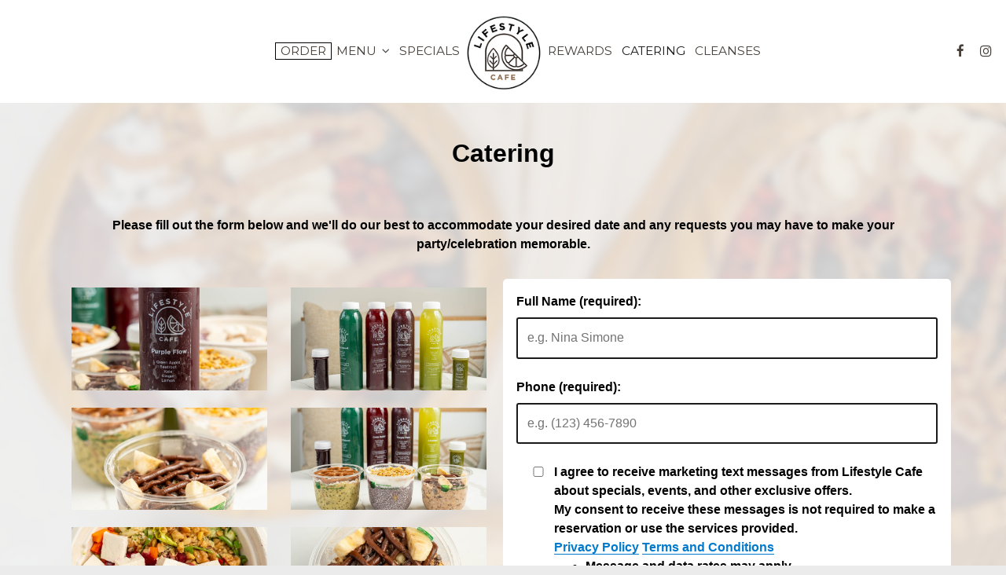

--- FILE ---
content_type: text/css; charset=utf-8
request_url: https://mylifestylecafe.com/css/custom.css?v1768218716&domain=mylifestylecafe.com
body_size: 9509
content:
@import url("//fonts.googleapis.com/css2?family=Montserrat:wght@400;600&display=swap");
/*
Heading fonts: Montserrat, sans-serif
Body fonts: Montserrat, sans-serif
Subheading fonts: Montserrat, sans-serif
Navigtion fonts: Montserrat, sans-serif
Button fonts: Montserrat, sans-serif
*/
/* Custom style */
body {
  font-family: "Montserrat", sans-serif;
}

h1, h2, h3, h4, h5, h6 {
  font-family: "Montserrat", sans-serif;
}

p {
  font-weight: 400;
}

/* NAV_V8 navigation with centered logo */
.navbar-regular.nav-v8 .navbar-nav > li > a,
.nav-v8 li.drop-down-link div.drop-down {
  font-family: "Montserrat", sans-serif;
  font-weight: 400;
  font-size: 1.1em;
  padding: 0 7px;
  text-transform: uppercase;
}

.navbar.nav-v8 .social-square .contact-icon:hover i {
  color: #fff;
}

.nav-v8 .navbar-tabs {
  margin-top: 0;
}

.nav-v8 .nav-tab {
  -webkit-box-flex: 0;
      -ms-flex-positive: 0;
          flex-grow: 0;
  -ms-flex-negative: 1;
      flex-shrink: 1;
  -ms-flex-preferred-size: auto;
      flex-basis: auto;
}

.navbar.nav-v8 .navbar-nav > li {
  text-align: center;
}

li.drop-down-link .sub-menu {
  margin-top: 6px;
  text-align: center;
}

li.drop-down-link .sub-menu a {
  position: relative;
  left: -5px;
}

.nav-v8 .logo-holder {
  -webkit-box-ordinal-group: 2;
  -ms-flex-order: 2;
      order: 2;
}

.navbar.nav-v8 li.nav-tab {
  -webkit-transition: all 0.2s ease;
  transition: all 0.2s ease;
}

.navbar.nav-v8.nav-top .desktop-navigation .navbar-nav {
  opacity: 0;
  -webkit-transition: opacity 0.2s linear 0.3s;
  transition: opacity 0.2s linear 0.3s;
}

.nav-v8 .desktop-navigation .logo-holder {
  -ms-flex-item-align: start;
      align-self: flex-start;
  height: 100px;
  -ms-flex-preferred-size: 110px;
      flex-basis: 110px;
}

.nav-v8.nav-scroll .desktop-navigation .logo-holder {
  -ms-flex-preferred-size: 88px;
      flex-basis: 88px;
}

/* END NAV_V8 navigation with centered logo */
li.drop-down-link .sub-menu {
  padding: 8px;
}

li.drop-down-link .sub-menu a {
  text-transform: uppercase;
  font-family: "Montserrat", sans-serif;
  font-size: 1em;
  font-weight: 400;
}

.section-header,
.about-us-v8-content .text-wrapper h1,
.about-us-v7-content .text-wrapper h1,
.about-us-v6-content .text-wrapper h1,
.specials-v3.home-specials h1,
.specials h1,
.events-container h1,
.about-us-page .about-us-s1-content h1,
.custom-modal .newsletter-popup .section-header {
  text-transform: uppercase;
  font-family: "Montserrat", sans-serif;
  font-weight: 600;
  font-size: 4em;
}

.about-us-v8-content .text-wrapper h2,
.reviews-v2-wrapper h2,
.tmt-section h2,
.map-newsletter h2 {
  font-family: "Montserrat", sans-serif;
  text-transform: uppercase;
  font-size: 2.5em;
}

.custom-temp-btn,
.uk-overlay-panel a.custom-temp-btn,
.on-cover-content .section-wrapper a.custom-temp-btn,
.about-us-v6-wrapper .text-wrapper .text-content .custom-temp-btn,
.about-us-v7-content .text-wrapper .text-content .custom-temp-btn,
.about-us-v8-wrapper .about-us-v8-item a.custom-temp-btn,
.custom-about-us-v8-wrapper.about-us-v8-wrapper .about-us-v8-item a.custom-temp-btn,
.newsletter-section .sph-email-subscription .sph-submit-button,
.map-newsletter .sph-email-subscription .sph-submit-button,
.custom-modal .newsletter-popup .sph-email-subscription .sph-submit-button,
.addtocalendar.atc-style-blue .atcb-link,
.specials-v3.home-specials div a.custom-temp-btn,
.food-menu-nav .food-menu-nav-item,
.food-menu-v2-wrapper .food-menu-nav .food-menu-nav-item,
.drink-menu-v2-wrapper .food-menu-nav .food-menu-nav-item,
.locations-page .food-menu-nav .food-menu-nav-item,
.locations-page .location-info-item .custom-temp-btn,
.locations-v2-page .items-holder .custom-temp-btn,
.about-us-page .custom-temp-btn,
.about-us-page .about-us-v7-content .text-wrapper .text-content .custom-temp-btn,
.about-us-page .about-us-v8-wrapper .about-us-v8-item a.custom-temp-btn {
  padding: 8px 40px;
  text-transform: uppercase;
  background-color: #463F3A;
  background: #463F3A;
  color: #fff;
  border-width: 2px;
  border-style: solid;
  border-color: #463F3A;
  font-family: "Montserrat", sans-serif;
  font-weight: 600;
  font-size: 18px;
  -webkit-box-shadow: none;
          box-shadow: none;
  border-radius: 0;
  -webkit-transition: all 0.3s ease-in-out;
  transition: all 0.3s ease-in-out;
  line-height: 1.4em;
}

.custom-temp-btn:hover,
.custom-temp-btn:focus,
.custom-temp-btn:active,
.uk-overlay-panel a.custom-temp-btn:hover,
.on-cover-content .section-wrapper a.custom-temp-btn:hover,
.about-us-v6-wrapper .text-wrapper .text-content .custom-temp-btn:hover,
.about-us-v7-content .text-wrapper .text-content .custom-temp-btn:hover,
.about-us-v8-wrapper .about-us-v8-item a.custom-temp-btn:hover,
.custom-about-us-v8-wrapper.about-us-v8-wrapper .about-us-v8-item a.custom-temp-btn:hover,
.specials-v3.home-specials div a.custom-temp-btn:hover,
.newsletter-section .sph-email-subscription .sph-submit-button:hover,
.map-newsletter .sph-email-subscription .sph-submit-button:hover,
.custom-modal .newsletter-popup .sph-email-subscription .sph-submit-button:hover,
.addtocalendar.atc-style-blue .atcb-link:hover,
.tmt-section a.custom-temp-btn:hover,
.food-menu-nav .food-menu-nav-item:hover,
.food-menu-nav .food-menu-nav-item:focus,
.food-menu-nav .food-menu-nav-item.active,
.food-menu-v2-wrapper .food-menu-nav .food-menu-nav-item:hover,
.food-menu-v2-wrapper .food-menu-nav .food-menu-nav-item:focus,
.food-menu-v2-wrapper .food-menu-nav .food-menu-nav-item.active,
.drink-menu-v2-wrapper .food-menu-nav .food-menu-nav-item:hover,
.drink-menu-v2-wrapper .food-menu-nav .food-menu-nav-item:focus,
.drink-menu-v2-wrapper .food-menu-nav .food-menu-nav-item.active,
.locations-page .food-menu-nav .food-menu-nav-item:hover,
.locations-page .food-menu-nav .food-menu-nav-item:focus,
.locations-page .food-menu-nav .food-menu-nav-item.active,
.locations-page .location-info-item .custom-temp-btn:hover,
.locations-page .location-info-item .custom-temp-btn:focus,
.locations-v2-page .items-holder .custom-temp-btn:hover,
.locations-v2-page .items-holder .custom-temp-btn:focus,
.about-us-page .custom-temp-btn:hover,
.about-us-page .about-us-v7-content .text-wrapper .text-content .custom-temp-btn:hover,
.about-us-page .about-us-v8-wrapper .about-us-v8-item a.custom-temp-btn:hover {
  text-decoration: none;
  background-color: #1A1A1A;
  background: #1A1A1A;
  color: #fff;
  border-width: 2px;
  border-style: solid;
  border-color: #1A1A1A;
  opacity: 1;
}

.uk-overlay-panel a.custom-temp-btn, .order-tmt-section a.custom-temp-btn {
  background-color: transparent;
  background: transparent;
  color: #fff;
  border-width: 2px;
  border-style: solid;
  border-color: #fff;
}

.food-menu-nav .food-menu-nav-item, .food-menu-v2-wrapper .food-menu-nav .food-menu-nav-item {
  background-color: #463F3A;
  background: #463F3A;
  color: #fff;
  border-width: 2px;
  border-style: solid;
  border-color: #463F3A;
}

.uk-overlay-panel a.custom-temp-btn:hover, .order-tmt-section a.custom-temp-btn:hover,
.order-tmt-section a.custom-temp-btn:focus,
.order-tmt-section a.custom-temp-btn:active {
  background-color: #fff;
  background: #fff;
  color: #1a1a1a;
  border-width: 2px;
  border-style: solid;
  border-color: #fff;
}

.food-menu-nav .food-menu-nav-item:hover,
.food-menu-nav .food-menu-nav-item:focus,
.food-menu-nav .food-menu-nav-item.active, .food-menu-v2-wrapper .food-menu-nav .food-menu-nav-item:hover,
.food-menu-v2-wrapper .food-menu-nav .food-menu-nav-item:focus,
.food-menu-v2-wrapper .food-menu-nav .food-menu-nav-item.active {
  background-color: rgba(70, 63, 58, 0.4);
  background: rgba(70, 63, 58, 0.4);
  color: #000;
  border-width: 2px;
  border-style: solid;
  border-color: #000;
}

/* Gallery hover initial */
.gallery-hover {
  position: relative;
  overflow: hidden;
  -webkit-transition: all 0.35s ease-in-out;
  transition: all 0.35s ease-in-out;
}
.gallery-hover a {
  color: inherit;
  position: relative;
  overflow: hidden;
}
.gallery-hover a:hover {
  text-decoration: none;
}
.gallery-hover img {
  width: 100%;
  height: 100%;
}
.gallery-hover .info {
  position: absolute;
  top: 0;
  bottom: 0;
  left: 0;
  right: 0;
  display: -webkit-box;
  display: -ms-flexbox;
  display: flex;
  -webkit-box-orient: horizontal;
  -webkit-box-direction: normal;
      -ms-flex-flow: row wrap;
          flex-flow: row wrap;
  -webkit-box-pack: center;
      -ms-flex-pack: center;
          justify-content: center;
  -webkit-box-align: center;
      -ms-flex-align: center;
          align-items: center;
  -ms-flex-line-pack: center;
      align-content: center;
  text-align: center;
  -webkit-backface-visibility: hidden;
  backface-visibility: hidden;
  background: rgba(0, 0, 0, 0.8);
}
.gallery-hover .info h3,
.gallery-hover .info p {
  display: none;
}
.gallery-hover .info h3 {
  margin: 0 auto;
  padding: 5px;
  color: #fff;
  font-size: 2.5em;
}
.gallery-hover .info p {
  position: relative;
  margin: 0 auto;
  padding: 10px 15px;
  line-height: 1.1em;
  color: #fff;
  font-size: 1.3em;
}

/* Gallery hover initial END */
/*HOMEPAGE*/
/* Line borders setup */
.plain-line-border,
.plain-line-border:before {
  height: 5px;
}

.plain-line-border.top-line-border:before,
.plain-line-border.bottom-line-border:before {
  background: #926E4F !important;
}

.section-wrapper .top-line-border:before,
.section-wrapper .bottom-line-border:before {
  left: 0;
  right: 0;
}

.section-wrapper.animation-element .top-line-border:before,
.section-wrapper.animation-element .bottom-line-border:before,
.animation-element .top-line-border:before,
.animation-element .bottom-line-border:before {
  left: 0;
  right: 0;
  opacity: 1;
}

.section-wrapper.animation-element.animate .top-line-border:before,
.section-wrapper.animation-element.animate .bottom-line-border:before,
.animation-element.animate .top-line-border:before,
.animation-element.animate .bottom-line-border:before {
  left: 0;
  right: 0;
  opacity: 1;
}

/* END Line borders setup */
/* Slideshow and cover content */
.uk-overlay-background {
  background: rgba(0, 0, 0, 0.4);
}

.on-cover-content .section-wrapper .section-header,
.uk-overlay-panel h1 {
  margin-top: 70px;
  text-transform: uppercase;
  font-family: "Montserrat", sans-serif;
  font-weight: 600;
  font-size: 4.2em;
}

.uk-dotnav-contrast > * > * {
  background: transparent;
  border: 1px solid #fff;
  opacity: 0.5;
}

.uk-dotnav-contrast > .uk-active > *,
.uk-dotnav-contrast > * > :focus,
.uk-dotnav-contrast > * > :hover {
  background: #fff;
  border: 1px solid #fff;
  opacity: 1;
  -webkit-transform: scale(1);
  transform: scale(1);
}

.on-cover-content .section-wrapper .buttons-group-holder,
.uk-overlay-panel .buttons-group-holder {
  padding-top: 10px;
}

/* Slideshow and cover content end*/
/*Banner section*/
.banner-section {
  padding: 30px 0;
  background: #463F3A;
  color: #fff;
}

.banner-section .container {
  text-align: center;
}

.banner-section h1 {
  font-family: "Montserrat", sans-serif;
  font-size: 1.3em;
  text-transform: none;
}

.banner-section .banner-pin {
  color: #fff;
  font-size: 1.1em;
}

.banner-section .banner-pin:hover,
.banner-section .banner-pin:focus,
.banner-section .banner-pin.active {
  color: #BEBDBC;
}

/*Banner section end*/
/*About us section*/
.about-us-v8-wrapper:before {
  background-position: center center;
}

.about-us-v8-content .text-wrapper h2 {
  margin-top: 10px;
  margin-bottom: 20px;
  color: #1a1a1a;
}

#aboutus_v8 .about-us-v8-image {
  background-size: contain;
}

/*About us section end*/
/*TMT section*/
.tmt-section h1 {
  margin-top: 20px;
  margin-bottom: 0;
}

.tmt-section h2 {
  margin-top: 10px;
}

.tmt-section p {
  font-size: 1.3em;
  margin: 20px auto;
}

.tmt-section a.custom-temp-btn {
  margin: 0 5px 20px;
}

.reservations-tmt-section {
  background-position: center;
}

.order-tmt-section {
  background-position: center;
}

.private-parties-tmt-section {
  background-position: center;
}

.catering-tmt-section {
  background-position: center;
}

.jobs-tmt-section {
  background-position: center;
}

/*TMT section end*/
/*Gallery section V4*/
.gallery-v4-wrapper {
  background-color: #3a3a3a;
}

/*Gallery section V4 end*/
.fancybox-skin {
  border-radius: 0;
}

/*Reviews section*/
.reviews-v2-wrapper {
  background-position: center !important;
}

.reviews-v2-wrapper h1 {
  position: relative;
  margin-top: 20px;
  margin-bottom: 0;
  z-index: 1;
}

.reviews-v2-wrapper h2 {
  margin-top: 0;
  color: #fff;
}

.reviews-v2-wrapper h3 {
  font-family: "Montserrat", sans-serif;
  text-transform: capitalize;
  margin: 20px auto 15px;
  color: #fff;
}

.reviews-v2-wrapper h3 .fa.fa-star {
  color: #bf9100;
  font-size: 0.8em;
}

.reviews-v2-wrapper .review-quote {
  color: #a71b0a;
  opacity: 1;
}

.reviews-v2-wrapper .review-text {
  padding-top: 0;
}

.reviews-v2-wrapper .review-text p {
  line-height: 1.5em;
}

.owl-theme .owl-dots .owl-dot button {
  background: #fff;
  border: 1px solid #fff;
  opacity: 0.5;
}

.owl-theme .owl-dots .owl-dot.active button,
.owl-theme .owl-dots .owl-dot:hover button {
  background: #fff;
  border: 1px solid #fff;
  opacity: 1;
}

/*Reviews section end*/
/* Newsletter common option for newsletter sections and popup */
.sph-email-subscription .sph-email-form input::-webkit-input-placeholder {
  -webkit-transition: linear 0.3s;
  transition: linear 0.3s;
  -webkit-transform-origin: 0 50%;
          transform-origin: 0 50%;
}
.sph-email-subscription .sph-email-form input:focus::-webkit-input-placeholder {
  -webkit-transform: scale(0.5) translatey(-100%);
          transform: scale(0.5) translatey(-100%);
  opacity: 0.7;
}

/*Newsletter section*/
.map-newsletter {
  border-right: none;
}

.map-newsletter .text-wrapper:before {
  background-color: #fff;
}

.map-newsletter .text-wrapper:before {
  background-position: center left;
  background-attachment: scroll;
}

.map-newsletter .section-header {
  padding-bottom: 15px;
  color: #000;
}

.map-newsletter h2 {
  color: #000;
}

.map-newsletter .sph-email-subscription h2 {
  margin-bottom: 20px;
  font-family: "Montserrat", sans-serif;
  color: #000;
  font-weight: 400;
  font-size: 1.3em;
}

.map-newsletter .sph-email-subscription .sph-email-input {
  padding: 8px 40px;
  padding-left: 5px;
  padding-right: 5px;
  background-color: transparent;
  color: #000;
  border-bottom: 2px solid #000;
  border-width: 2px;
}

.map-newsletter .sph-email-subscription input::-webkit-input-placeholder {
  color: #000;
}

.map-newsletter .sph-email-subscription input:-moz-placeholder { /* Firefox 18- */
  color: #000;
}

.map-newsletter .sph-email-subscription input::-moz-placeholder { /* Firefox 19+ */
  color: #000;
}

.map-newsletter .sph-email-subscription input:-ms-input-placeholder {
  color: #000;
}

.map-newsletter .bar {
  top: -9px;
}

.map-newsletter .bar:before,
.map-newsletter .bar:after {
  background: #a8a8a8;
}

.googlemap-v3-wrapper .triangle {
  display: none;
}

.sph-response-message {
  color: #000;
}

.googlemap-v3-wrapper input:-webkit-autofill,
.googlemap-v3-wrapper input:-webkit-autofill:hover,
.googlemap-v3-wrapper input:-webkit-autofill:focus,
.googlemap-v3-wrapper input:-webkit-autofill:active {
  -webkit-text-fill-color: #000;
  color: #000 !important;
}

/*Newsletter section end*/
/*Newsletter popup section*/
.custom-modal .modal-content {
  background-image: url("https://static.spotapps.co/website_images/ab_websites/166651_website_v1/newsletter_back.jpg");
  background-size: cover;
  background-position: center left;
  background-color: #fff;
}

.custom-modal .newsletter-popup .section-header {
  color: #000;
}

.custom-modal .newsletter-popup .sph-email-subscription h2,
.custom-modal .newsletter-popup .sph-email-subscription label h2 {
  font-family: "Montserrat", sans-serif;
  font-size: 1.3em;
  color: #000;
}

.custom-modal .newsletter-popup .sph-email-subscription .sph-email-input {
  color: #000;
  border: 1px solid #000;
  background-color: transparent;
  padding: 9px 5px;
}

.custom-modal .newsletter-popup .sph-email-subscription .sph-email-input::-webkit-input-placeholder {
  color: #000;
}

.custom-modal .newsletter-popup .sph-email-subscription .sph-email-input:-moz-placeholder { /* Firefox 18- */
  color: #000;
}

.custom-modal .newsletter-popup .sph-email-subscription .sph-email-input::-moz-placeholder { /* Firefox 19+ */
  color: #000;
}

.custom-modal .newsletter-popup .sph-email-subscription .sph-email-input:-ms-input-placeholder {
  color: #000;
}

.custom-modal .newsletter-popup .sph-email-subscription input:-webkit-autofill,
.custom-modal .newsletter-popup .sph-email-subscription input:-webkit-autofill:hover,
.custom-modal .newsletter-popup .sph-email-subscription input:-webkit-autofill:focus,
.custom-modal .newsletter-popup .sph-email-subscription input:-webkit-autofill:active {
  -webkit-text-fill-color: #000;
  color: #000 !important;
}

.custom-modal .newsletter-popup .bar:before,
.custom-modal .newsletter-popup .bar:after {
  background: #a8a8a8;
}

/*Newsletter section*/
.newsletter-section {
  border-right: none;
}

.newsletter-section .newsletter-content-holder:before {
  background-position: center;
  background-attachment: scroll;
}

.newsletter-section .section-header {
  color: #1a1a1a;
}

.newsletter-section .sph-email-subscription h2 {
  font-family: "Montserrat", sans-serif;
  font-size: 1.3em;
  color: #1a1a1a;
  text-transform: none;
  font-weight: 400;
}

.newsletter-section .sph-email-subscription .sph-email-input {
  padding: 9px 5px;
  color: #1a1a1a;
  background-color: transparent;
  border-bottom: 1px solid #463F3A;
  border-width: 2px;
}

.newsletter-section .sph-email-subscription input::-webkit-input-placeholder {
  color: #1a1a1a;
}

.newsletter-section .sph-email-subscription input:-moz-placeholder { /* Firefox 18- */
  color: #1a1a1a;
}

.newsletter-section .sph-email-subscription input::-moz-placeholder { /* Firefox 19+ */
  color: #1a1a1a;
}

.newsletter-section .sph-email-subscription input:-ms-input-placeholder {
  color: #1a1a1a;
}

.newsletter-section .sph-email-subscription input:-webkit-autofill,
.newsletter-section .sph-email-subscription input:-webkit-autofill:hover,
.newsletter-section .sph-email-subscription input:-webkit-autofill:focus,
.newsletter-section .sph-email-subscription input:-webkit-autofill:active {
  -webkit-text-fill-color: #1a1a1a;
  color: #1a1a1a !important;
}

.newsletter-section .bar:before,
.newsletter-section .bar:after {
  background: #1a1a1a;
}

.googlemap-v2 .triangle,
.googlemap-v3-wrapper .triangle {
  display: none;
}

.sph-response-message {
  color: #1a1a1a;
}

/*Newsletter section end*/
/*Newsletter popup section*/
.custom-modal .modal-content {
  background-image: url("https://static.spotapps.co/website_images/ab_websites/166651_website_v1/newsletter_back.jpg");
  background-size: cover;
  background-position: center;
  background-color: #fff;
}

.custom-modal .newsletter-popup .section-header {
  color: #1a1a1a;
}

.custom-modal .newsletter-popup .sph-email-subscription h2 {
  font-family: "Montserrat", sans-serif;
  font-size: 1.3em;
  color: #1a1a1a;
}

.custom-modal .newsletter-popup .sph-email-subscription .sph-email-input {
  color: #1a1a1a;
  background-color: transparent;
  border: 1px solid #463F3A;
  padding: 9px 5px;
}

.custom-modal .newsletter-popup .sph-email-subscription .sph-email-input::-webkit-input-placeholder {
  color: #1a1a1a;
}

.custom-modal .newsletter-popup .sph-email-subscription .sph-email-input:-moz-placeholder { /* Firefox 18- */
  color: #1a1a1a;
}

.custom-modal .newsletter-popup .sph-email-subscription .sph-email-input::-moz-placeholder { /* Firefox 19+ */
  color: #1a1a1a;
}

.custom-modal .newsletter-popup .sph-email-subscription .sph-email-input:-ms-input-placeholder {
  color: #1a1a1a;
}

.custom-modal .newsletter-popup .bar:before,
.custom-modal .newsletter-popup .bar:after {
  background: #1a1a1a;
}

.custom-modal .close {
  color: #1a1a1a;
  opacity: 1;
}

.custom-modal .close:hover {
  color: #000;
  opacity: 0.8;
}

/*Newsletter popup section end*/
/*Newsletter response message*/
.sph-response-message {
  font-size: 1.4em;
}

/*Openstreetmap section*/
.maps-wrapper .reset-zoom-btn {
  right: 7px;
}

.maps-wrapper.about-us-s3-wrapper .reset-zoom-btn {
  right: 50px;
}

/*Openstreetmap section end*/
/*Contact section*/
.contact-v3 {
  background-image: url("https://static.spotapps.co/website_images/ab_websites/166651_website_v1/contact_back.jpg");
  background-position: left center;
  background-size: cover;
  color: #fff;
  text-align: left;
}

.contact-v3::before {
  background: #463F3A;
}

.contact-v3 .hours-title h1,
.contact-v3 .social-title h1,
.contact-v3 .contact-us-title h1 {
  text-transform: uppercase;
}

.contact-v3 .contact-us p {
  margin: 0;
}

.contact-v3 .days {
  padding: 0;
  text-transform: capitalize;
}

.contact-v3 .from-to {
  text-transform: lowercase;
}

.contact-v3 a {
  text-decoration: none;
  color: #fff;
}

.contact-v3 a:focus {
  color: #fff;
}

/*Contact section end*/
.footer-v2-wrapper {
  background-color: #1a1a1a;
}

.footer-v2-wrapper p {
  font-size: 1.3em;
}

/*HOMEPAGE END*/
/*ABOUT US PAGE*/
.about-page-content {
  min-height: 100vh;
}

#about_s4_section {
  display: none;
}

.about-page-content .about-us-v7-wrapper .about-us-v7-content:first-of-type {
  background-position: center;
}

.about-page-content .about-us-v7-content .text-wrapper:before {
  background-position: center;
}

.about-page-content .about-us-v7-content .text-wrapper .text-content {
  padding: 40px 6%;
}

.about-page-content .about-us-v7-content .text-wrapper .text-content,
.about-page-content .about-us-v7-content .text-wrapper .text-content * {
  text-align: left !important;
}

/*ABOUT US PAGE END*/
/*FOOD AND DRINKS PAGE*/
.food-menu-page .food-menu-v2-wrapper,
.drink-menu-page .drink-menu-v2-wrapper {
  padding-top: 85px;
}

.food-menu-v2-wrapper .section-header,
.drink-menu-v2-wrapper .section-header {
  color: #1a1a1a;
}

.food-menu-nav .food-menu-nav-item {
  padding: 8px 40px;
}

.food-menu-grid-item-content {
  border-radius: 0;
}

.drink-menu .food-menu-page h2,
.drink-menu .drink-menu-page h2,
.food-menu-grid h2 {
  font-family: "Montserrat", sans-serif;
  text-transform: uppercase;
  font-size: 2em;
  color: #1a1a1a;
}

.food-menu-grid h3,
.food-menu-grid .food-price {
  font-family: "Montserrat", sans-serif;
  font-size: 1.3em;
  color: #1a1a1a;
}

.food-menu-grid p,
.food-menu-grid .food-item-description {
  font-size: 1.2em;
}

.food-menu-grid-item-content .food-menu-content {
  border-left: 1px solid #463F3A;
}

.food-menu-page .food-menu-grid p {
  color: #1a1a1a;
}

.food-menu-page .food-menu-grid .food-menu-description p,
.food-menu-page .food-menu-grid .food-item-description {
  color: #1a1a1a;
}

.food-menu-page .food-menu-grid-item-content {
  background: #fff;
  border-radius: 0;
  box-shadow: 0px 0px 10px 0px rgba(0, 0, 0, 0.2);
  -webkit-box-shadow: 0px 0px 10px 0px rgba(0, 0, 0, 0.2);
  -moz-box-shadow: 0px 0px 10px 0px rgba(0, 0, 0, 0.2);
}

.food-menu-page .food-menu-grid .food-item-holder {
  border-bottom: 1px solid #926E4F;
}

/* Drinks only set*/
.drink-menu-v2-wrapper .food-menu-grid-item-content .food-menu-content {
  border-left: 1px solid #463F3A;
}

.drink-menu-v2-wrapper .section-header {
  color: #1a1a1a;
}

.drink-menu-v2-wrapper h2,
.drink-menu .drink-menu-page h2 {
  color: #1a1a1a;
  text-transform: uppercase;
}

.drink-menu-v2-wrapper .food-menu-grid h3,
.drink-menu-v2-wrapper .food-menu-grid .food-price {
  color: #1a1a1a;
}

.drink-menu-v2-wrapper .food-menu-grid .food-price {
  color: #1a1a1a;
}

.food-menu-page .drink-menu-v2-wrapper .food-menu-grid p {
  color: #1a1a1a;
}

.food-menu-page .drink-menu-v2-wrapper .food-menu-grid .food-menu-description p,
.food-menu-page .drink-menu-v2-wrapper .food-menu-grid .food-item-description {
  color: #1a1a1a;
}

.food-menu-page .drink-menu-v2-wrapper .food-menu-grid-item-content {
  background: #fff;
  border-radius: 0;
  box-shadow: 0px 0px 10px 0px rgba(0, 0, 0, 0.2);
  -webkit-box-shadow: 0px 0px 10px 0px rgba(0, 0, 0, 0.2);
  -moz-box-shadow: 0px 0px 10px 0px rgba(0, 0, 0, 0.2);
}

.food-menu-page .drink-menu-v2-wrapper .food-menu-grid .food-item-holder {
  border-bottom: 1px solid #926E4F;
}

.food-menu-v2-wrapper .empty-content-message h2,
.food-menu-v2-wrapper .empty-content-message h3 {
  color: #1a1a1a;
}

.drink-menu-v2-wrapper .empty-content-message h2,
.drink-menu-v2-wrapper .empty-content-message h3 {
  color: #1a1a1a;
}

/*FOOD AND DRINKS PAGE END*/
/*SPECIALS PAGE*/
.onespecial {
  font-size: 1.2em;
}

.specials h1 {
  color: #fff;
}

.specials h2 {
  color: #fff;
}

/*SPECIALS PAGE END*/
/*EVENTS PAGE*/
.event-content {
  -webkit-box-align: start;
      -ms-flex-align: start;
          align-items: flex-start;
}

.events-container h1 {
  color: #fff;
}

.events-container h2 {
  font-weight: 400;
  font-size: 2em;
  color: #fff;
}

.events-container h3,
.events-container .event-info-text p,
.events-container .event-time {
  font-family: "Montserrat", sans-serif;
}

.atc-style-blue .atcb-list {
  width: 100%;
}

/*EVENTS PAGE END*/
/*GIFT CARDS PAGE*/
.gift-cards-page h1 {
  margin-top: 35px;
}

/*GIFT CARDS PAGE END*/
/* TMT PAGES */
/* TMT PAGES END */
.drink-menu .pagecontent {
  padding-top: 150px;
}

.empty-content-message h2,
.empty-content-message h3,
.food-menu-page .empty-content-message h2,
.food-menu-page .empty-content-message h3 {
  text-transform: none;
  text-align: center;
  font-family: "Montserrat", sans-serif;
  font-size: 1.3em;
}

@media (max-width: 1400px) {
  .navbar-regular.nav-v8 .navbar-nav > li > a {
    padding: 0 6px;
  }
  .nav-v8 .desktop-navigation .logo-holder {
    -ms-flex-preferred-size: 100px;
        flex-basis: 100px;
  }
  .nav-v8.nav-scroll .desktop-navigation .logo-holder {
    -ms-flex-preferred-size: 78px;
        flex-basis: 78px;
  }
  .section-header,
  .about-us-v8-content .text-wrapper h1,
  .about-us-v7-content .text-wrapper h1,
  .about-us-v6-content .text-wrapper h1,
  .specials-v3.home-specials h1,
  .specials h1,
  .events-container h1,
  .about-us-page .about-us-s1-content h1,
  .custom-modal .newsletter-popup .section-header {
    font-size: 3.6em;
  }
  .about-us-v8-content .text-wrapper h2,
  .tmt-section h2,
  .reviews-v2-wrapper h2,
  .map-newsletter h2 {
    font-size: 2.4em;
  }
  .on-cover-content .section-wrapper .section-header,
  .uk-overlay-panel h1 {
    font-size: 3.8em;
  }
  .about-us-page .about-us-s1-content img {
    max-width: 200px;
  }
  .specials h2 {
    font-size: 1.3em;
  }
  .empty-content-message h2,
  .empty-content-message h3,
  .food-menu-page .empty-content-message h2,
  .food-menu-page .empty-content-message h3 {
    font-size: 1.3em;
  }
}
@media (max-width: 1200px) {
  .navbar-regular.nav-v8 .navbar-nav > li > a {
    font-size: 0.9em;
    padding: 0 5px;
  }
  .section-header,
  .about-us-v8-content .text-wrapper h1,
  .about-us-v7-content .text-wrapper h1,
  .about-us-v6-content .text-wrapper h1,
  .specials-v3.home-specials h1,
  .specials h1,
  .events-container h1,
  .about-us-page .about-us-s1-content h1,
  .custom-modal .newsletter-popup .section-header {
    font-size: 3.2em;
  }
  .about-us-v8-content .text-wrapper h2,
  .tmt-section h2,
  .reviews-v2-wrapper h2,
  .map-newsletter h2 {
    font-size: 2.3em;
  }
  p {
    font-size: 1.2em;
  }
  .on-cover-content .section-wrapper .section-header,
  .uk-overlay-panel h1 {
    font-size: 3.4em;
  }
  .banner-section h1 {
    font-size: 1.2em;
  }
  .tmt-section p {
    font-size: 1.2em;
  }
  .googlemap-v3-wrapper .map-item,
  #map-v3-container {
    min-height: 460px;
  }
  .map-newsletter .sph-email-subscription h2 {
    font-size: 1.2em;
  }
  .custom-modal .newsletter-popup .sph-email-subscription h2,
  .custom-modal .newsletter-popup .sph-email-subscription label h2 {
    font-size: 1.2em;
  }
  .contact-v3 .contact-location,
  .contact-v3 .hours,
  .contact-v3 .find-us {
    font-size: 1.1em;
  }
  .footer-v2-wrapper a {
    font-size: 1.1em;
  }
  .about-us-page .about-us-s1-content img {
    max-width: 150px;
  }
  .drink-menu .food-menu-page h2,
  .drink-menu .drink-menu-page h2 {
    font-size: 1.8em;
  }
  .food-menu-grid h3,
  .food-menu-grid .food-price {
    font-size: 1.2em;
  }
  .food-menu-grid p,
  .food-menu-grid .food-item-description {
    font-size: 1.1em;
  }
  .onespecial {
    font-size: 1.1em;
  }
  .events-container h2 {
    font-size: 1.8em;
  }
  .events-container h3,
  .events-container .event-info-text p,
  .events-container .event-time {
    font-size: 1.2em;
  }
  .empty-content-message h2,
  .empty-content-message h3,
  .food-menu-page .empty-content-message h2,
  .food-menu-page .empty-content-message h3 {
    font-size: 1.2em;
  }
}
@media (max-width: 1024px) {
  #aboutus_v8:before,
  #aboutus_v8_custom:before {
    background-attachment: scroll;
  }
}
@media (max-width: 1023px) {
  .navbar-regular.nav-v8 .navbar-nav > li > a {
    font-size: 0.8em;
  }
  li.drop-down-link .sub-menu {
    padding: 5px;
  }
  li.drop-down-link .sub-menu a {
    font-size: 0.9em;
  }
  .section-header,
  .about-us-v8-content .text-wrapper h1,
  .about-us-v7-content .text-wrapper h1,
  .about-us-v6-content .text-wrapper h1,
  .specials-v3.home-specials h1,
  .specials h1,
  .events-container h1,
  .about-us-page .about-us-s1-content h1,
  .custom-modal .newsletter-popup .section-header {
    font-size: 2.8em;
  }
  .custom-temp-btn,
  .uk-overlay-panel a.custom-temp-btn,
  .on-cover-content .section-wrapper a.custom-temp-btn,
  .about-us-v6-wrapper .text-wrapper .text-content .custom-temp-btn,
  .about-us-v7-content .text-wrapper .text-content .custom-temp-btn,
  .about-us-v8-wrapper .about-us-v8-item a.custom-temp-btn,
  .custom-about-us-v8-wrapper.about-us-v8-wrapper .about-us-v8-item a.custom-temp-btn,
  .map-newsletter .sph-email-subscription .sph-submit-button,
  .custom-modal .newsletter-popup .sph-email-subscription .sph-submit-button,
  .addtocalendar.atc-style-blue .atcb-link,
  .specials-v3.home-specials div a.custom-temp-btn,
  .food-menu-nav .food-menu-nav-item,
  .food-menu-v2-wrapper .food-menu-nav .food-menu-nav-item,
  .drink-menu-v2-wrapper .food-menu-nav .food-menu-nav-item {
    font-size: 16px;
  }
  .on-cover-content .section-wrapper .section-header,
  .uk-overlay-panel h1 {
    font-size: 3em;
  }
  .about-us-v8-wrapper:before {
    background-position: center center;
  }
  .reservations-tmt-section {
    background-position: center;
  }
  .order-tmt-section {
    background-position: center;
  }
  .private-parties-tmt-section {
    background-position: center;
  }
  .catering-tmt-section {
    background-position: center;
  }
  .jobs-tmt-section {
    background-position: center;
  }
  .reviews-v2-wrapper {
    background-position: center !important;
  }
  .reviews-v2-wrapper h3 {
    font-size: 1.1em;
  }
  .reviews-v2-wrapper .review-text p {
    font-size: 1.1em;
  }
  .map-newsletter .text-wrapper:before {
    background-position: center center;
  }
  .newsletter-section .newsletter-content-holder:before {
    background-position: center center;
  }
  .about-us-page .about-us-s1-content img {
    max-width: 100px;
  }
  .about-page-content .about-us-v7-wrapper .about-us-v7-content:first-of-type {
    background-position: center;
  }
  .about-page-content .about-us-v7-content .text-wrapper:before {
    background-position: center;
  }
  .about-page-content .about-us-v7-content .text-wrapper .text-content,
  .about-page-content .about-us-v7-content .text-wrapper .text-content * {
    text-align: center !important;
  }
  .about-us-page .custom-temp-btn,
  .about-us-page .about-us-v7-content .text-wrapper .text-content .custom-temp-btn,
  .about-us-page .about-us-v8-wrapper .about-us-v8-item a.custom-temp-btn {
    font-size: 16px;
  }
  .onespecial {
    font-size: 1em;
  }
  .specials h2 {
    font-size: 1.2em;
  }
  .empty-content-message h2,
  .empty-content-message h3,
  .food-menu-page .empty-content-message h2,
  .food-menu-page .empty-content-message h3 {
    font-size: 1.2em;
  }
}
@media (max-width: 991px) {
  .navbar.nav-v8 .container {
    padding-left: 0;
    padding-right: 0;
  }
  .navbar-regular.nav-v8 .navbar-nav > li > a {
    padding: 0 3px;
  }
  .social-icons-holder .contact-icon {
    width: 28px;
  }
  .navbar.nav-v8 .navbar-tabs .socialnav {
    display: none;
  }
  .navbar.nav-v8 .navbar-tabs .navbar-content {
    width: 97% !important;
  }
  .map-newsletter .bar {
    top: 0;
  }
  .about-us-page .about-us-s1-content {
    text-align: center !important;
  }
}
@media (max-width: 767px) {
  .navbar.nav-v8 .header-logo {
    max-width: 90px;
    left: 5px;
  }
  .navbar.nav-v8 .header-logo img {
    max-height: -webkit-fill-available;
  }
  .navbar.nav-v8 .navbar-nav > li {
    text-align: left;
  }
  li.drop-down-link .sub-menu {
    text-align: left;
    margin-top: 0;
  }
  .navbar-regular.nav-v8 .navbar-nav > li > a,
  .nav-v8 li.drop-down-link div.drop-down {
    font-size: 0.9em;
    padding: 6px 15px;
  }
  .drink-menu .navbar-regular.nav-v8.nav-v4 .navbar-nav > li > a,
  .navbar-regular.nav-v8.nav-v4.nav-scroll .navbar-nav > li > a {
    background-color: #fff;
  }
  .navbar-regular.nav-v8 .navbar-nav > li > a:hover,
  .navbar-regular.nav-v8 .navbar-nav > .active > a,
  .navbar-regular.nav-v8 .navbar-nav > .active > a:focus,
  .navbar-regular.nav-v8 .navbar-nav > .active > a:hover {
    background-color: #1a1a1a !important;
    color: #fff !important;
  }
  .navbar.nav-v8 .navbar-tabs .socialnav {
    display: inline-block;
  }
  li.drop-down-link .sub-menu {
    padding: 0 30px 5px 30px;
  }
  .section-header,
  .about-us-v8-content .text-wrapper h1,
  .about-us-v7-content .text-wrapper h1,
  .about-us-v6-content .text-wrapper h1,
  .specials-v3.home-specials h1,
  .specials h1,
  .events-container h1,
  .about-us-page .about-us-s1-content h1,
  .custom-modal .newsletter-popup .section-header {
    font-size: 2.3em;
  }
  .about-us-v8-content .text-wrapper h2,
  .tmt-section h2,
  .reviews-v2-wrapper h2,
  .map-newsletter h2 {
    font-size: 2.2em;
  }
  p {
    font-size: 1.1em;
  }
  .navbar-fixed-bottom.nav-v1 .bottom-list-item a {
    text-transform: uppercase;
    font-family: "Montserrat", sans-serif;
    font-size: 14px;
    padding: 15px 5px;
  }
  .on-cover-content .section-wrapper .section-header,
  .uk-overlay-panel h1 {
    margin-top: 0;
    font-size: 2em;
  }
  .on-cover-content .buttons-group-holder a.custom-temp-btn,
  .uk-overlay-panel .buttons-group-holder a.custom-temp-btn {
    min-width: auto;
  }
  .banner-section {
    padding: 15px 0;
    text-align: center;
  }
  .banner-section h1 {
    font-size: 1.1em;
  }
  .about-us-v8-content .text-wrapper {
    text-align: center;
  }
  .about-us-v8-content .text-wrapper p {
    text-align: center !important;
  }
  .about-us-v8-content .title-image h1::after,
  .about-us-v8-content .title-image h1::before {
    background-position: center !important;
  }
  .tmt-section {
    padding: 2em 0;
  }
  .tmt-section p {
    font-size: 1.1em;
  }
  .reviews-v2-wrapper h3 {
    font-size: 1em;
  }
  .reviews-v2-wrapper .review-text p {
    font-size: 1em;
  }
  .googlemap-v3-wrapper .map-item.map-newsletter {
    min-height: 440px;
  }
  .map-newsletter .text-wrapper .text-content {
    top: -10px;
  }
  .map-newsletter .sph-email-subscription h2 {
    font-size: 1.1em;
  }
  .custom-modal .newsletter-popup .sph-email-subscription h2,
  .custom-modal .newsletter-popup .sph-email-subscription label h2 {
    font-size: 1.1em;
  }
  .newsletter-section .newsletter-content-holder {
    padding: 2em 0;
  }
  .newsletter-section {
    min-height: 450px;
  }
  .sph-response-message {
    font-size: 1.3em;
  }
  .contact-v3 {
    text-align: center;
    background-position: left center;
    background-size: cover;
  }
  .footer-v2-wrapper p {
    font-size: 1.1em;
  }
  .footer-v2-wrapper a {
    font-size: 1em;
  }
  .about-page-content {
    padding-top: 0;
  }
  .about-us-s1-wrapper {
    margin-top: 0;
  }
  .about-us-page .about-us-s1-content img {
    max-width: 70px;
  }
  .food-menu-page .food-menu-v2-wrapper,
  .drink-menu-page .drink-menu-v2-wrapper {
    padding-top: 45px;
  }
  .food-menu-nav .food-menu-nav-item,
  .food-menu-v2-wrapper .food-menu-nav .food-menu-nav-item,
  .drink-menu-v2-wrapper .food-menu-nav .food-menu-nav-item {
    padding: 7px 20px;
    border: none;
  }
  .food-menu-nav .food-menu-nav-item:hover,
  .food-menu-nav .food-menu-nav-item:focus,
  .food-menu-nav .food-menu-nav-item.active,
  .food-menu-v2-wrapper .food-menu-nav .food-menu-nav-item:hover,
  .food-menu-v2-wrapper .food-menu-nav .food-menu-nav-item:focus,
  .food-menu-v2-wrapper .food-menu-nav .food-menu-nav-item.active,
  .drink-menu-v2-wrapper .food-menu-nav .food-menu-nav-item:hover,
  .drink-menu-v2-wrapper .food-menu-nav .food-menu-nav-item:focus,
  .drink-menu-v2-wrapper .food-menu-nav .food-menu-nav-item.active {
    border: none;
    -webkit-transform: scale(1);
    transform: scale(1);
  }
  .food-menu-nav .food-menu-nav-item {
    border-bottom: 2px solid #000;
  }
  .food-menu-nav .food-menu-nav-item:hover,
  .food-menu-nav .food-menu-nav-item:focus,
  .food-menu-nav .food-menu-nav-item.active {
    border-bottom: 2px solid #000;
  }
  .food-menu-nav .food-menu-nav-item:first-of-type {
    border-top: 2px solid #000;
  }
  .food-menu-v2-wrapper .food-menu-nav .food-menu-nav-item {
    border-bottom: 2px solid #000;
  }
  .food-menu-v2-wrapper .food-menu-nav .food-menu-nav-item:hover,
  .food-menu-v2-wrapper .food-menu-nav .food-menu-nav-item:focus,
  .food-menu-v2-wrapper .food-menu-nav .food-menu-nav-item.active {
    border-bottom: 2px solid #000;
  }
  .food-menu-v2-wrapper .food-menu-nav .food-menu-nav-item:first-of-type {
    border-top: 2px solid #000;
  }
  .drink-menu-v2-wrapper .food-menu-nav .food-menu-nav-item {
    border-bottom: 2px solid #1A1A1A;
  }
  .drink-menu-v2-wrapper .food-menu-nav .food-menu-nav-item:hover,
  .drink-menu-v2-wrapper .food-menu-nav .food-menu-nav-item:focus,
  .drink-menu-v2-wrapper .food-menu-nav .food-menu-nav-item.active {
    border-bottom: 2px solid #1A1A1A;
  }
  .drink-menu-v2-wrapper .food-menu-nav .food-menu-nav-item:first-of-type {
    border-top: 2px solid #1A1A1A;
  }
  .drink-menu .food-menu-page h2,
  .drink-menu .drink-menu-page h2 {
    font-size: 1.6em;
  }
  .food-menu-grid h3,
  .food-menu-grid .food-price {
    font-size: 1.1em;
  }
  .food-menu-grid p,
  .food-menu-grid .food-item-description {
    font-size: 1.05em;
  }
  .food-menu-page .drink-menu-v2-wrapper .food-menu-grid-item-content {
    box-shadow: 0px 0px 10px 0px rgba(0, 0, 0, 0.2);
    -webkit-box-shadow: 0px 0px 10px 0px rgba(0, 0, 0, 0.2);
    -moz-box-shadow: 0px 0px 10px 0px rgba(0, 0, 0, 0.2);
  }
  .events-container .container {
    margin-bottom: 150px;
  }
  .events-container h2 {
    font-size: 1.6em;
  }
  .events-container h3,
  .events-container .event-info-text p,
  .events-container .event-time {
    font-size: 1.1em;
  }
  .tmt-page.party-background.drink-menu .pagecontent {
    padding-top: 0;
  }
  .drink-menu .pagecontent {
    padding-top: 70px;
  }
  .empty-content-message h2,
  .empty-content-message h3,
  .food-menu-page .empty-content-message h2,
  .food-menu-page .empty-content-message h3 {
    font-size: 1.1em;
  }
}
@media (max-width: 320px) {
  .section-header,
  .about-us-v8-content .text-wrapper h1,
  .about-us-v7-content .text-wrapper h1,
  .about-us-v6-content .text-wrapper h1,
  .specials-v3.home-specials h1,
  .specials h1,
  .events-container h1,
  .about-us-page .about-us-s1-content h1,
  .custom-modal .newsletter-popup .section-header {
    font-size: 1.8em;
  }
  .about-us-v8-content .text-wrapper h2,
  .tmt-section h2,
  .reviews-v2-wrapper h2,
  .map-newsletter h2 {
    font-size: 2.1em;
  }
  .navbar-fixed-bottom.nav-v1 .bottom-list-item a {
    font-size: 12px;
  }
  .on-cover-content .section-wrapper .section-header,
  .uk-overlay-panel h1 {
    font-size: 1.8em;
  }
  .footer-v2-wrapper a {
    font-size: 0.9em;
  }
  .empty-content-message h2,
  .empty-content-message h3,
  .food-menu-page .empty-content-message h2,
  .food-menu-page .empty-content-message h3 {
    font-size: 1.1em;
  }
}
/* START website specific style */
video#coverVideo {
  margin-top: 130px;
}

.navbar-regular.nav-v6 .navbar-nav > li > a.link-order,
.navbar-regular.nav-v6.nav-scroll .navbar-nav > li > a.link-order {
  border: 1px solid #000 !important;
}

.navbar-regular.nav-v6 .navbar-nav > li > a.link-order:hover,
.navbar-regular.nav-v6.nav-scoll .navbar-nav > li > a.link-order:hover,
.navbar-regular.nav-v6 .navbar-nav > li > a.link-order:focus,
.navbar-regular.nav-v6.nav-scoll .navbar-nav > li > a.link-order:focus {
  background-color: #926E4F;
  color: #fff !important;
  border: 1px solid #000 !important;
}

li.drop-down-link .sub-menu {
  text-align: left;
  padding-left: 10px;
}

.about-us-v8-wrapper:not(.custom-about-us-v8-wrapper) .about-us-v8-item-0 h1 > span {
  display: none;
}

/* Slideshow */
.slideshow-v2-wrapper .slide-3-content h1 {
  font-size: 2.2em;
}

.slideshow-v2-wrapper .slide-3-content {
  width: 100%;
}

.slideshow-v2-wrapper .slide-flex {
  display: -webkit-box;
  display: -ms-flexbox;
  display: flex;
}

.slideshow-v2-wrapper .slide-3-content .custom-temp-btn {
  white-space: nowrap;
}

.slideshow-v2-wrapper .slide-flex .slide-left,
.slideshow-v2-wrapper .slide-flex .slide-right {
  -webkit-box-flex: 1;
      -ms-flex: 1;
          flex: 1;
}

/* Slideshow end */
/* Newsletter section */
.newsletter-section {
  min-height: 350px;
}

.newsletter-section h1 {
  margin-bottom: 50px;
}

/* Newsletter section end */
.contact-v3 .contact-us .custom-temp-btn {
  border-color: #fff;
  background-color: transparent;
}

.contact-v3 .contact-us .custom-temp-btn:hover,
.contact-v3 .contact-us .custom-temp-btn:focus {
  background-color: #fff;
  color: #463F3A;
  text-decoration: none;
}

.drink-menu .contact-v3 .contact-location,
.drink-menu .contact-v3 .hours,
.drink-menu .contact-v3 .find-us {
  text-align: left;
}

/* Food Menu page */
.food-menu-page .back-to-top-btn {
  position: fixed;
  display: none;
  opacity: 0;
  bottom: 70px;
  right: 50px;
  border-radius: 40px;
  padding: 20px 30px;
  -webkit-transition: 0.3s ease-in-out all;
  transition: 0.3s ease-in-out all;
}

.food-menu-page .back-to-top-btn.show {
  display: inline-block !important;
  opacity: 1;
  -webkit-transition: 0.3s ease-in-out all;
  transition: 0.3s ease-in-out all;
  z-index: 11;
  border: 2px solid #fff;
}

.food-menu-page .food-menu-nav .food-menu-nav-item {
  min-width: 280px;
}

/* Food Menu page end */
.specials.drink-menu .tabs-container {
  min-height: 55vh;
}

.specials.drink-menu .contact-v3 h1 {
  text-align: left;
  border-bottom: none;
  font-weight: 300;
  padding-left: 0;
}

/* Juice Cleanse page */
.juice-cleanse-page {
  background-color: #fff;
  color: #926E4F;
}

.juice-cleanse-page * {
  text-shadow: none;
}

.juice-cleanse-page .pagecontent {
  padding-bottom: 1px;
  width: 100%;
  padding-top: 80px;
  text-align: center;
}

.juice-cleanse-page .pagecontent .container {
  padding-left: 0;
  padding-right: 0;
}

.juice-cleanse-page .pagecontent .header {
  background-image: url("https://static.spotapps.co/website_images/ab_websites/166651_website_v1/juice_cleanse/jucie_cleanse_header_new.jpg");
  height: 40vh;
  background-size: cover;
  background-repeat: no-repeat;
  background-position-y: 45%;
  background-color: #926E4F;
}

.juice-cleanse-page .header {
  position: relative;
}

.juice-cleanse-page .header .text-content {
  margin-bottom: 30px;
  position: absolute;
  top: 20%;
  left: 50%;
  -webkit-transform: translate(-50%, -20%);
          transform: translate(-50%, -20%);
  color: #fff;
}

.juice-cleanse-page h2 {
  font-weight: 600;
  font-size: 2em;
}

.juice-cleanse-page .about-us-v8-image {
  background-position-y: 10% !important;
}

.juice-cleanse-page .about-us-v8 h2 {
  color: #fff;
}

.juice-cleanse-page .about-us-v8-item.about-us-v8-item-1 {
  background-color: #fcf8ed;
}

.juice-cleanse-page .flex {
  display: -webkit-box;
  display: -ms-flexbox;
  display: flex;
  -webkit-box-pack: space-evenly;
      -ms-flex-pack: space-evenly;
          justify-content: space-evenly;
  color: #463F3A;
  width: 60%;
  margin: 30px auto;
  text-align: left;
  -ms-flex-wrap: wrap;
      flex-wrap: wrap;
}

.juice-cleanse-page .flex h2 {
  color: #926E4F;
}

.juice-cleanse-page .panel-group {
  width: 60%;
  margin: 30px auto;
  text-align: left;
}

.juice-cleanse-page .panel-group .panel {
  border: 1px solid #926E4F;
}

.juice-cleanse-page .question {
  font-size: 1.5em;
  margin-top: 15px;
  color: #fff;
}

.juice-cleanse-page .question:hover,
.juice-cleanse-page .question:focus {
  text-decoration: none;
}

.juice-cleanse-page .panel-heading.collapsed,
.juice-cleanse-page .panel-heading {
  background-color: #926E4F;
}

.juice-cleanse-page .panel-body {
  padding-left: 2%;
  font-size: 1em;
}

.juice-cleanse-page .panel-body p {
  color: #000;
}

.juice-cleanse-page .panel-body a:hover {
  color: #fff;
  text-decoration: underline;
}

.panel-heading i.fa {
  color: #fff;
  padding-right: 10px;
}

.juice-cleanse-page .panel-heading.collapsed i.fa:before {
  content: "\f055";
}

.juice-cleanse-page .panel-heading i.fa:before {
  content: "\f056";
}

.juice-cleanse-page .footer {
  background-color: #fcf8ed;
  color: #463F3A;
  padding: 70px;
  text-align: left;
}

.juice-cleanse-page .footer .custom-temp-btn {
  text-decoration: none;
}

.juice-cleanse-page .text-content a {
  color: #fff;
}

.juice-cleanse-page .text-content a:hover,
.juice-cleanse-page .text-content a:focus {
  text-decoration: underline;
}

/* Weekly Diet */
.drink-menu.menus-custom .food-menu-grid-item,
.drink-menu.menus-custom .food-menu-grid-sizer {
  width: 33%;
}

/* Preorder Juices page start */
.drink-menu.preorder-juices .food-menu-grid-item,
.drink-menu.preorder-juices .food-menu-grid-sizer {
  width: 50%;
}

.drink-menu.preorder-juices .menus-top-content .text-content p {
  margin: 40px 0;
}

.preorder-juices .bottom-text-content {
  text-align: center;
  margin-top: 15px;
  margin-bottom: 60px;
}

/* Preorder Juices page end */
@media (max-width: 1200px) {
  .navbar.nav-v6.nav-v8.nav-v4.nav-scroll .desktop-navigation .header-logo {
    top: 10px;
  }
  li.drop-down-link .sub-menu a {
    font-size: 0.9em;
  }
  .juice-cleanse-page .flex,
  .juice-cleanse-page .panel-group {
    width: 90%;
  }
  .juice-cleanse-page .question {
    font-size: 1.2em;
  }
}
@media (max-width: 991px) {
  .specials.drink-menu .tabs-container {
    min-height: 41vh;
  }
  .googlemap-v3-wrapper .map-item.map-newsletter {
    min-height: 300px;
  }
  .juice-cleanse-page h2 {
    font-size: 1.7em;
  }
  li.drop-down-link .sub-menu a {
    font-size: 0.8em;
  }
  .drink-menu.menus-custom .food-menu-grid-item,
  .drink-menu.menus-custom .food-menu-grid-sizer {
    width: 100%;
  }
  .drink-menu.preorder-juices .food-menu-grid-item,
  .drink-menu.preorder-juices .food-menu-grid-sizer {
    width: 100%;
  }
}
@media (max-width: 767px) {
  video#coverVideo {
    margin-top: 70px;
  }
  li.drop-down-link .sub-menu {
    padding-left: 30px;
  }
  .food-menu-nav .food-menu-nav-item:not(.food-menu-nav .food-menu-nav-item.active) {
    border-bottom: 2px solid #fff !important;
  }
  .newsletter-section {
    min-height: 270px;
  }
  .slideshow-v2-wrapper .slide-flex {
    -webkit-box-orient: vertical;
    -webkit-box-direction: normal;
        -ms-flex-direction: column;
            flex-direction: column;
    gap: 1em;
  }
  .slideshow-v2-wrapper .slide-3-content h1 {
    font-size: 1.5em;
  }
  .drink-menu .contact-v3 {
    padding-bottom: 70px;
  }
  .drink-menu .contact-v3 .contact-location,
  .drink-menu .contact-v3 .hours,
  .drink-menu .contact-v3 .find-us,
  .specials.drink-menu .contact-v3 h1,
  .juice-cleanse-page .footer {
    text-align: center;
  }
  .specials.drink-menu .contact-v3 h1 {
    padding-left: 35px;
  }
  .specials.drink-menu .tabs-container {
    min-height: 0;
  }
  .juice-cleanse-page .pagecontent .header {
    height: 70vh;
  }
  .juice-cleanse-page .pagecontent .header .text-content {
    min-width: 80%;
  }
  .juice-cleanse-page h2 {
    font-size: 1.2em;
  }
  .juice-cleanse-page .about-us-v8-item.about-us-v8-item-1 .about-us-v8-image {
    display: none;
  }
  .juice-cleanse-page .flex .item {
    -ms-flex-preferred-size: 100%;
        flex-basis: 100%;
  }
  .juice-cleanse-page .question {
    font-size: 1em;
  }
  .about-us-v8-content {
    min-height: 200px;
  }
  .googlemap-v3-wrapper .map-item.map-newsletter {
    min-height: 250px;
  }
  .juice-cleanse-page .flex {
    text-align: center;
  }
}

--- FILE ---
content_type: text/css
request_url: https://static.spotapps.co/web/mylifestylecafe--com/lib/icons_font/css/social_icons.css
body_size: 572
content:
@font-face {
  font-family: 'social_icons';
  src: url('https://static.spotapps.co/web/mylifestylecafe--com/lib/icons_font/css/../font/social_icons.eot?58368526');
  src: url('https://static.spotapps.co/web/mylifestylecafe--com/lib/icons_font/css/../font/social_icons.eot?58368526#iefix') format('embedded-opentype'),
       url('https://static.spotapps.co/web/mylifestylecafe--com/lib/icons_font/css/../font/social_icons.woff2?58368526') format('woff2'),
       url('https://static.spotapps.co/web/mylifestylecafe--com/lib/icons_font/css/../font/social_icons.woff?58368526') format('woff'),
       url('https://static.spotapps.co/web/mylifestylecafe--com/lib/icons_font/css/../font/social_icons.ttf?58368526') format('truetype'),
       url('https://static.spotapps.co/web/mylifestylecafe--com/lib/icons_font/css/../font/social_icons.svg?58368526#social_icons') format('svg');
  font-weight: normal;
  font-style: normal;
}
/* Chrome hack: SVG is rendered more smooth in Windozze. 100% magic, uncomment if you need it. */
/* Note, that will break hinting! In other OS-es font will be not as sharp as it could be */
/*
@media screen and (-webkit-min-device-pixel-ratio:0) {
  @font-face {
    font-family: 'social_icons';
    src: url('https://static.spotapps.co/web/mylifestylecafe--com/lib/icons_font/css/../font/social_icons.svg?58368526#social_icons') format('svg');
  }
}
*/
 
 [class^="icon-"]:before, [class*=" icon-"]:before {
  font-family: "social_icons";
  font-style: normal;
  font-weight: normal;
  display: inline-block;
  text-decoration: inherit;
  text-align: center;
  font-variant: normal;
  text-transform: none;
  /* Font smoothing. That was taken from TWBS */
  -webkit-font-smoothing: antialiased;
  -moz-osx-font-smoothing: grayscale;
}
 
.icon-instagram_icon:before { content: '\e800'; } /* '' */
.icon-spothopper_icon:before { content: '\e801'; } /* '' */
.icon-spothopper_inverse_icon:before { content: '\e802'; } /* '' */
.icon-twitter_icon:before { content: '\e803'; } /* '' */
.icon-facebook_icon:before { content: '\e804'; } /* '' */

--- FILE ---
content_type: text/css
request_url: https://static.spotapps.co/web/mylifestylecafe--com/lib/twitter_x_font_icon/css/twitter_x.css
body_size: 539
content:
@font-face {
  font-family: 'twitter_x';
  src: url('https://static.spotapps.co/web/mylifestylecafe--com/lib/twitter_x_font_icon/css/../font/twitter_x.eot?65072291');
  src: url('https://static.spotapps.co/web/mylifestylecafe--com/lib/twitter_x_font_icon/css/../font/twitter_x.eot?65072291#iefix') format('embedded-opentype'),
       url('https://static.spotapps.co/web/mylifestylecafe--com/lib/twitter_x_font_icon/css/../font/twitter_x.woff2?65072291') format('woff2'),
       url('https://static.spotapps.co/web/mylifestylecafe--com/lib/twitter_x_font_icon/css/../font/twitter_x.woff?65072291') format('woff'),
       url('https://static.spotapps.co/web/mylifestylecafe--com/lib/twitter_x_font_icon/css/../font/twitter_x.ttf?65072291') format('truetype'),
       url('https://static.spotapps.co/web/mylifestylecafe--com/lib/twitter_x_font_icon/css/../font/twitter_x.svg?65072291#twitter_x') format('svg');
  font-weight: normal;
  font-style: normal;
}
/* Chrome hack: SVG is rendered more smooth in Windozze. 100% magic, uncomment if you need it. */
/* Note, that will break hinting! In other OS-es font will be not as sharp as it could be */
/*
@media screen and (-webkit-min-device-pixel-ratio:0) {
  @font-face {
    font-family: 'twitter_x';
    src: url('https://static.spotapps.co/web/mylifestylecafe--com/lib/twitter_x_font_icon/css/../font/twitter_x.svg?65072291#twitter_x') format('svg');
  }
}
*/
[class^="icon-"]:before, [class*=" icon-"]:before {
  font-family: "twitter_x";
  font-style: normal;
  font-weight: normal;
  display: inline-block;
  text-decoration: inherit;
  text-align: center;
  /* For safety - reset parent styles, that can break glyph codes*/
  font-variant: normal;
  text-transform: none;
  /* Font smoothing. That was taken from TWBS */
  -webkit-font-smoothing: antialiased;
  -moz-osx-font-smoothing: grayscale;
}

.icon-twitter-x:before { content: '\e800'; } /* '' */
